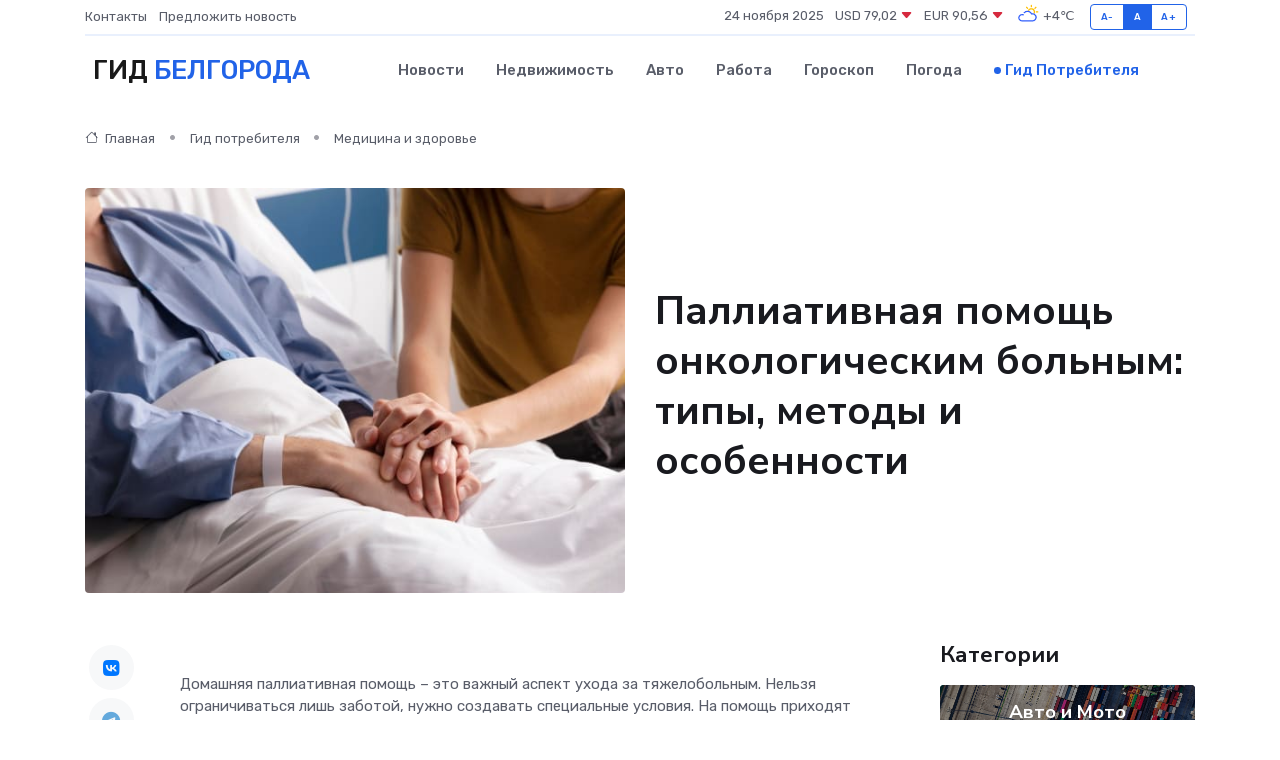

--- FILE ---
content_type: text/html; charset=UTF-8
request_url: https://belgorod-gid.ru/poleznoe/palliativnaja-pomoshch.htm
body_size: 15982
content:
<!DOCTYPE html>
<html lang="ru">
<head>
	<meta charset="utf-8">
	<meta name="csrf-token" content="jrtpj0j3yRNYv4WFKVKIVoYowYLzkbxkt0U582w8">
    <meta http-equiv="X-UA-Compatible" content="IE=edge">
    <meta name="viewport" content="width=device-width, initial-scale=1">
    <title>Паллиативная помощь онкологическим больным: типы, методы и особенности</title>
    <meta name="description" property="description" content="Гид потребителя в Белгороде. Паллиативная помощь онкологическим больным: типы, методы и особенности">
    
    <meta property="fb:pages" content="105958871990207" />
    <link rel="shortcut icon" type="image/x-icon" href="https://belgorod-gid.ru/favicon.svg">
    <link rel="canonical" href="https://belgorod-gid.ru/poleznoe/palliativnaja-pomoshch.htm">
    <link rel="preconnect" href="https://fonts.gstatic.com">
    <link rel="dns-prefetch" href="https://fonts.googleapis.com">
    <link rel="dns-prefetch" href="https://pagead2.googlesyndication.com">
    <link rel="dns-prefetch" href="https://res.cloudinary.com">
    <link href="https://fonts.googleapis.com/css2?family=Nunito+Sans:wght@400;700&family=Rubik:wght@400;500;700&display=swap" rel="stylesheet">
    <link rel="stylesheet" type="text/css" href="https://belgorod-gid.ru/assets/font-awesome/css/all.min.css">
    <link rel="stylesheet" type="text/css" href="https://belgorod-gid.ru/assets/bootstrap-icons/bootstrap-icons.css">
    <link rel="stylesheet" type="text/css" href="https://belgorod-gid.ru/assets/tiny-slider/tiny-slider.css">
    <link rel="stylesheet" type="text/css" href="https://belgorod-gid.ru/assets/glightbox/css/glightbox.min.css">
    <link rel="stylesheet" type="text/css" href="https://belgorod-gid.ru/assets/plyr/plyr.css">
    <link id="style-switch" rel="stylesheet" type="text/css" href="https://belgorod-gid.ru/assets/css/style.css">
    <link rel="stylesheet" type="text/css" href="https://belgorod-gid.ru/assets/css/style2.css">

    <meta name="twitter:card" content="summary">
    <meta name="twitter:site" content="@mysite">
    <meta name="twitter:title" content="Паллиативная помощь онкологическим больным: типы, методы и особенности">
    <meta name="twitter:description" content="Гид потребителя в Белгороде. Паллиативная помощь онкологическим больным: типы, методы и особенности">
    <meta name="twitter:creator" content="@mysite">
    <meta name="twitter:image:src" content="https://belgorod-gid.ru/images/logo.gif">
    <meta name="twitter:domain" content="belgorod-gid.ru">
    <meta name="twitter:card" content="summary_large_image" /><meta name="twitter:image" content="https://belgorod-gid.ru/images/logo.gif">

    <meta property="og:url" content="http://belgorod-gid.ru/poleznoe/palliativnaja-pomoshch.htm">
    <meta property="og:title" content="Паллиативная помощь онкологическим больным: типы, методы и особенности">
    <meta property="og:description" content="Гид потребителя в Белгороде. Паллиативная помощь онкологическим больным: типы, методы и особенности">
    <meta property="og:type" content="website">
    <meta property="og:image" content="https://belgorod-gid.ru/images/logo.gif">
    <meta property="og:locale" content="ru_RU">
    <meta property="og:site_name" content="Гид Белгорода">
    

    <link rel="image_src" href="https://belgorod-gid.ru/images/logo.gif" />

    <link rel="alternate" type="application/rss+xml" href="https://belgorod-gid.ru/feed" title="Белгород: гид, новости, афиша">
        <script async src="https://pagead2.googlesyndication.com/pagead/js/adsbygoogle.js"></script>
    <script>
        (adsbygoogle = window.adsbygoogle || []).push({
            google_ad_client: "ca-pub-0899253526956684",
            enable_page_level_ads: true
        });
    </script>
        
    
    
    
    <script>if (window.top !== window.self) window.top.location.replace(window.self.location.href);</script>
    <script>if(self != top) { top.location=document.location;}</script>

<!-- Google tag (gtag.js) -->
<script async src="https://www.googletagmanager.com/gtag/js?id=G-71VQP5FD0J"></script>
<script>
  window.dataLayer = window.dataLayer || [];
  function gtag(){dataLayer.push(arguments);}
  gtag('js', new Date());

  gtag('config', 'G-71VQP5FD0J');
</script>
</head>
<body>
<script type="text/javascript" > (function(m,e,t,r,i,k,a){m[i]=m[i]||function(){(m[i].a=m[i].a||[]).push(arguments)}; m[i].l=1*new Date();k=e.createElement(t),a=e.getElementsByTagName(t)[0],k.async=1,k.src=r,a.parentNode.insertBefore(k,a)}) (window, document, "script", "https://mc.yandex.ru/metrika/tag.js", "ym"); ym(54009409, "init", {}); ym(86840228, "init", { clickmap:true, trackLinks:true, accurateTrackBounce:true, webvisor:true });</script> <noscript><div><img src="https://mc.yandex.ru/watch/54009409" style="position:absolute; left:-9999px;" alt="" /><img src="https://mc.yandex.ru/watch/86840228" style="position:absolute; left:-9999px;" alt="" /></div></noscript>
<script type="text/javascript">
    new Image().src = "//counter.yadro.ru/hit?r"+escape(document.referrer)+((typeof(screen)=="undefined")?"":";s"+screen.width+"*"+screen.height+"*"+(screen.colorDepth?screen.colorDepth:screen.pixelDepth))+";u"+escape(document.URL)+";h"+escape(document.title.substring(0,150))+";"+Math.random();
</script>
<!-- Rating@Mail.ru counter -->
<script type="text/javascript">
var _tmr = window._tmr || (window._tmr = []);
_tmr.push({id: "3138453", type: "pageView", start: (new Date()).getTime()});
(function (d, w, id) {
  if (d.getElementById(id)) return;
  var ts = d.createElement("script"); ts.type = "text/javascript"; ts.async = true; ts.id = id;
  ts.src = "https://top-fwz1.mail.ru/js/code.js";
  var f = function () {var s = d.getElementsByTagName("script")[0]; s.parentNode.insertBefore(ts, s);};
  if (w.opera == "[object Opera]") { d.addEventListener("DOMContentLoaded", f, false); } else { f(); }
})(document, window, "topmailru-code");
</script><noscript><div>
<img src="https://top-fwz1.mail.ru/counter?id=3138453;js=na" style="border:0;position:absolute;left:-9999px;" alt="Top.Mail.Ru" />
</div></noscript>
<!-- //Rating@Mail.ru counter -->

<header class="navbar-light navbar-sticky header-static">
    <div class="navbar-top d-none d-lg-block small">
        <div class="container">
            <div class="d-md-flex justify-content-between align-items-center my-1">
                <!-- Top bar left -->
                <ul class="nav">
                    <li class="nav-item">
                        <a class="nav-link ps-0" href="https://belgorod-gid.ru/contacts">Контакты</a>
                    </li>
                    <li class="nav-item">
                        <a class="nav-link ps-0" href="https://belgorod-gid.ru/sendnews">Предложить новость</a>
                    </li>
                    
                </ul>
                <!-- Top bar right -->
                <div class="d-flex align-items-center">
                    
                    <ul class="list-inline mb-0 text-center text-sm-end me-3">
						<li class="list-inline-item">
							<span>24 ноября 2025</span>
						</li>
                        <li class="list-inline-item">
                            <a class="nav-link px-0" href="https://belgorod-gid.ru/currency">
                                <span>USD 79,02 <i class="bi bi-caret-down-fill text-danger"></i></span>
                            </a>
						</li>
                        <li class="list-inline-item">
                            <a class="nav-link px-0" href="https://belgorod-gid.ru/currency">
                                <span>EUR 90,56 <i class="bi bi-caret-down-fill text-danger"></i></span>
                            </a>
						</li>
						<li class="list-inline-item">
                            <a class="nav-link px-0" href="https://belgorod-gid.ru/pogoda">
                                <svg xmlns="http://www.w3.org/2000/svg" width="25" height="25" viewBox="0 0 30 30"><path fill="#FFC000" d="M25.335 3.313a.5.5 0 0 0-.708 0l-1.414 1.414a.5.5 0 0 0 0 .707l.354.353a.5.5 0 0 0 .707 0l1.413-1.414a.5.5 0 0 0 0-.707l-.352-.353zm-10.958 0a.5.5 0 0 0-.708 0l-.353.353a.5.5 0 0 0 0 .707l1.414 1.414a.5.5 0 0 0 .707 0l.354-.353a.5.5 0 0 0 0-.707l-1.414-1.414zM25.501 8.75a.5.5 0 0 0-.5.5v.5a.5.5 0 0 0 .5.5h2a.5.5 0 0 0 .499-.5v-.5a.5.5 0 0 0-.5-.5h-2zM19.25 1a.5.5 0 0 0-.499.5v2a.5.5 0 0 0 .5.5h.5a.5.5 0 0 0 .5-.5v-2a.5.5 0 0 0-.5-.5h-.5zm-3.98 7.025C15.883 6.268 17.536 5 19.5 5A4.5 4.5 0 0 1 24 9.5c0 .784-.22 1.511-.572 2.153a4.997 4.997 0 0 0-1.406-.542A2.976 2.976 0 0 0 22.5 9.5c0-1.655-1.346-3-3-3a3 3 0 0 0-2.74 1.791 5.994 5.994 0 0 0-1.49-.266zM0 0v30V0zm30 0v30V0z"></path><path fill="#315EFB" d="M25.036 13.066a4.948 4.948 0 0 1 0 5.868A4.99 4.99 0 0 1 20.99 21H8.507a4.49 4.49 0 0 1-3.64-1.86 4.458 4.458 0 0 1 0-5.281A4.491 4.491 0 0 1 8.506 12c.686 0 1.37.159 1.996.473a.5.5 0 0 1 .16.766l-.33.399a.502.502 0 0 1-.598.132 2.976 2.976 0 0 0-3.346.608 3.007 3.007 0 0 0 .334 4.532c.527.396 1.177.59 1.836.59H20.94a3.54 3.54 0 0 0 2.163-.711 3.497 3.497 0 0 0 1.358-3.206 3.45 3.45 0 0 0-.706-1.727A3.486 3.486 0 0 0 20.99 12.5c-.07 0-.138.016-.208.02-.328.02-.645.085-.947.192a.496.496 0 0 1-.63-.287 4.637 4.637 0 0 0-.445-.874 4.495 4.495 0 0 0-.584-.733A4.461 4.461 0 0 0 14.998 9.5a4.46 4.46 0 0 0-3.177 1.318 2.326 2.326 0 0 0-.135.147.5.5 0 0 1-.592.131 5.78 5.78 0 0 0-.453-.19.5.5 0 0 1-.21-.79A5.97 5.97 0 0 1 14.998 8a5.97 5.97 0 0 1 4.237 1.757c.398.399.704.85.966 1.319.262-.042.525-.076.79-.076a4.99 4.99 0 0 1 4.045 2.066zM0 0v30V0zm30 0v30V0z"></path></svg>
                                <span>+4&#8451;</span>
                            </a>
						</li>
					</ul>

                    <!-- Font size accessibility START -->
                    <div class="btn-group me-2" role="group" aria-label="font size changer">
                        <input type="radio" class="btn-check" name="fntradio" id="font-sm">
                        <label class="btn btn-xs btn-outline-primary mb-0" for="font-sm">A-</label>

                        <input type="radio" class="btn-check" name="fntradio" id="font-default" checked>
                        <label class="btn btn-xs btn-outline-primary mb-0" for="font-default">A</label>

                        <input type="radio" class="btn-check" name="fntradio" id="font-lg">
                        <label class="btn btn-xs btn-outline-primary mb-0" for="font-lg">A+</label>
                    </div>

                    
                </div>
            </div>
            <!-- Divider -->
            <div class="border-bottom border-2 border-primary opacity-1"></div>
        </div>
    </div>

    <!-- Logo Nav START -->
    <nav class="navbar navbar-expand-lg">
        <div class="container">
            <!-- Logo START -->
            <a class="navbar-brand" href="https://belgorod-gid.ru" style="text-align: end;">
                
                			<span class="ms-2 fs-3 text-uppercase fw-normal">Гид <span style="color: #2163e8;">Белгорода</span></span>
                            </a>
            <!-- Logo END -->

            <!-- Responsive navbar toggler -->
            <button class="navbar-toggler ms-auto" type="button" data-bs-toggle="collapse"
                data-bs-target="#navbarCollapse" aria-controls="navbarCollapse" aria-expanded="false"
                aria-label="Toggle navigation">
                <span class="text-body h6 d-none d-sm-inline-block">Menu</span>
                <span class="navbar-toggler-icon"></span>
            </button>

            <!-- Main navbar START -->
            <div class="collapse navbar-collapse" id="navbarCollapse">
                <ul class="navbar-nav navbar-nav-scroll mx-auto">
                                        <li class="nav-item"> <a class="nav-link" href="https://belgorod-gid.ru/news">Новости</a></li>
                                        <li class="nav-item"> <a class="nav-link" href="https://belgorod-gid.ru/realty">Недвижимость</a></li>
                                        <li class="nav-item"> <a class="nav-link" href="https://belgorod-gid.ru/auto">Авто</a></li>
                                        <li class="nav-item"> <a class="nav-link" href="https://belgorod-gid.ru/job">Работа</a></li>
                                        <li class="nav-item"> <a class="nav-link" href="https://belgorod-gid.ru/horoscope">Гороскоп</a></li>
                                        <li class="nav-item"> <a class="nav-link" href="https://belgorod-gid.ru/pogoda">Погода</a></li>
                                        <li class="nav-item"> <a class="nav-link active" href="https://belgorod-gid.ru/poleznoe">Гид потребителя</a></li>
                                    </ul>
            </div>
            <!-- Main navbar END -->

            
        </div>
    </nav>
    <!-- Logo Nav END -->
</header>
    <main>
        <!-- =======================
                Main content START -->
        <section class="pt-3 pb-lg-5">
            <div class="container" data-sticky-container>
                <div class="row">
                    <!-- Main Post START -->
                    <div class="col-lg-9">
                        <!-- Categorie Detail START -->
                        <div class="mb-4">
                            <nav aria-label="breadcrumb" itemscope itemtype="http://schema.org/BreadcrumbList">
                                <ol class="breadcrumb breadcrumb-dots">
                                    <li class="breadcrumb-item" itemprop="itemListElement" itemscope itemtype="http://schema.org/ListItem"><a href="https://belgorod-gid.ru" title="Главная" itemprop="item"><i class="bi bi-house me-1"></i>
                                        <span itemprop="name">Главная</span></a><meta itemprop="position" content="1" />
                                    </li>
                                    <li class="breadcrumb-item" itemprop="itemListElement" itemscope itemtype="http://schema.org/ListItem"><a href="https://belgorod-gid.ru/poleznoe" title="Гид потребителя" itemprop="item"> <span itemprop="name">Гид потребителя</span></a><meta itemprop="position" content="2" />
                                    </li>
                                    <li class="breadcrumb-item" itemprop="itemListElement" itemscope itemtype="http://schema.org/ListItem"><a
                                            href="https://belgorod-gid.ru/poleznoe/categories/meditsina-i-zdorove.htm" title="Медицина и здоровье" itemprop="item"><span itemprop="name">Медицина и здоровье</span></a><meta itemprop="position" content="3" />
                                    </li>
                                </ol>
                            </nav>
                        </div>
                    </div>
                </div>
                <div class="row align-items-center">
                    <!-- Image -->
                    <div class="col-md-6 position-relative">
                                                <img class="rounded" src="https://res.cloudinary.com/cherepovetssu/image/upload/c_fill,w_600,h_450,q_auto/i7vajyplpyu6k5mgfxvy" alt="Паллиативная помощь онкологическим больным: типы, методы и особенности">
                                            </div>
                    <!-- Content -->
                    <div class="col-md-6 mt-4 mt-md-0">
                        
                        <h1 class="display-6">Паллиативная помощь онкологическим больным: типы, методы и особенности</h1>
                    </div>
                </div>
            </div>
        </section>
        <!-- =======================
        Main START -->
        <section class="pt-0">
            <div class="container position-relative" data-sticky-container>
                <div class="row">
                    <!-- Left sidebar START -->
                    <div class="col-md-1">
                        <div class="text-start text-lg-center mb-5" data-sticky data-margin-top="80" data-sticky-for="767">
                            <style>
                                .fa-vk::before {
                                    color: #07f;
                                }
                                .fa-telegram::before {
                                    color: #64a9dc;
                                }
                                .fa-facebook-square::before {
                                    color: #3b5998;
                                }
                                .fa-odnoklassniki-square::before {
                                    color: #eb722e;
                                }
                                .fa-twitter-square::before {
                                    color: #00aced;
                                }
                                .fa-whatsapp::before {
                                    color: #65bc54;
                                }
                                .fa-viber::before {
                                    color: #7b519d;
                                }
                                .fa-moimir svg {
                                    background-color: #168de2;
                                    height: 18px;
                                    width: 18px;
                                    background-size: 18px 18px;
                                    border-radius: 4px;
                                    margin-bottom: 2px;
                                }
                            </style>
                            <ul class="nav text-white-force">
                                <li class="nav-item">
                                    <a class="nav-link icon-md rounded-circle m-1 p-0 fs-5 bg-light" href="https://vk.com/share.php?url=https://belgorod-gid.ru/poleznoe/palliativnaja-pomoshch.htm&title=Паллиативная помощь онкологическим больным: типы, методы и особенности&utm_source=share" rel="nofollow" target="_blank">
                                        <i class="fab fa-vk align-middle text-body"></i>
                                    </a>
                                </li>
                                <li class="nav-item">
                                    <a class="nav-link icon-md rounded-circle m-1 p-0 fs-5 bg-light" href="https://t.me/share/url?url=https://belgorod-gid.ru/poleznoe/palliativnaja-pomoshch.htm&text=Паллиативная помощь онкологическим больным: типы, методы и особенности&utm_source=share" rel="nofollow" target="_blank">
                                        <i class="fab fa-telegram align-middle text-body"></i>
                                    </a>
                                </li>
                                <li class="nav-item">
                                    <a class="nav-link icon-md rounded-circle m-1 p-0 fs-5 bg-light" href="https://connect.ok.ru/offer?url=https://belgorod-gid.ru/poleznoe/palliativnaja-pomoshch.htm&title=Паллиативная помощь онкологическим больным: типы, методы и особенности&utm_source=share" rel="nofollow" target="_blank">
                                        <i class="fab fa-odnoklassniki-square align-middle text-body"></i>
                                    </a>
                                </li>
                                <li class="nav-item">
                                    <a class="nav-link icon-md rounded-circle m-1 p-0 fs-5 bg-light" href="https://www.facebook.com/sharer.php?src=sp&u=https://belgorod-gid.ru/poleznoe/palliativnaja-pomoshch.htm&title=Паллиативная помощь онкологическим больным: типы, методы и особенности&utm_source=share" rel="nofollow" target="_blank">
                                        <i class="fab fa-facebook-square align-middle text-body"></i>
                                    </a>
                                </li>
                                <li class="nav-item">
                                    <a class="nav-link icon-md rounded-circle m-1 p-0 fs-5 bg-light" href="https://twitter.com/intent/tweet?text=Паллиативная помощь онкологическим больным: типы, методы и особенности&url=https://belgorod-gid.ru/poleznoe/palliativnaja-pomoshch.htm&utm_source=share" rel="nofollow" target="_blank">
                                        <i class="fab fa-twitter-square align-middle text-body"></i>
                                    </a>
                                </li>
                                <li class="nav-item">
                                    <a class="nav-link icon-md rounded-circle m-1 p-0 fs-5 bg-light" href="https://api.whatsapp.com/send?text=Паллиативная помощь онкологическим больным: типы, методы и особенности https://belgorod-gid.ru/poleznoe/palliativnaja-pomoshch.htm&utm_source=share" rel="nofollow" target="_blank">
                                        <i class="fab fa-whatsapp align-middle text-body"></i>
                                    </a>
                                </li>
                                <li class="nav-item">
                                    <a class="nav-link icon-md rounded-circle m-1 p-0 fs-5 bg-light" href="viber://forward?text=Паллиативная помощь онкологическим больным: типы, методы и особенности https://belgorod-gid.ru/poleznoe/palliativnaja-pomoshch.htm&utm_source=share" rel="nofollow" target="_blank">
                                        <i class="fab fa-viber align-middle text-body"></i>
                                    </a>
                                </li>
                                <li class="nav-item">
                                    <a class="nav-link icon-md rounded-circle m-1 p-0 fs-5 bg-light" href="https://connect.mail.ru/share?url=https://belgorod-gid.ru/poleznoe/palliativnaja-pomoshch.htm&title=Паллиативная помощь онкологическим больным: типы, методы и особенности&utm_source=share" rel="nofollow" target="_blank">
                                        <i class="fab fa-moimir align-middle text-body"><svg viewBox='0 0 24 24' xmlns='http://www.w3.org/2000/svg'><path d='M8.889 9.667a1.333 1.333 0 100-2.667 1.333 1.333 0 000 2.667zm6.222 0a1.333 1.333 0 100-2.667 1.333 1.333 0 000 2.667zm4.77 6.108l-1.802-3.028a.879.879 0 00-1.188-.307.843.843 0 00-.313 1.166l.214.36a6.71 6.71 0 01-4.795 1.996 6.711 6.711 0 01-4.792-1.992l.217-.364a.844.844 0 00-.313-1.166.878.878 0 00-1.189.307l-1.8 3.028a.844.844 0 00.312 1.166.88.88 0 001.189-.307l.683-1.147a8.466 8.466 0 005.694 2.18 8.463 8.463 0 005.698-2.184l.685 1.151a.873.873 0 001.189.307.844.844 0 00.312-1.166z' fill='#FFF' fill-rule='evenodd'/></svg></i>
                                    </a>
                                </li>
                            </ul>
                        </div>
                    </div>
                    <!-- Left sidebar END -->

                    <!-- Main Content START -->
                    <div class="col-md-10 col-lg-8 mb-5">
                        <div class="mb-4">
                                                    </div>
                        <div itemscope itemtype="http://schema.org/Article">
                            <meta itemprop="headline" content="Паллиативная помощь онкологическим больным: типы, методы и особенности">
                            <meta itemprop="identifier" content="https://belgorod-gid.ru/1484">
                            <span itemprop="articleBody"><p>Домашняя паллиативная помощь – это важный аспект ухода за тяжелобольным. Нельзя ограничиваться лишь заботой, нужно создавать специальные условия. На помощь приходят специализированные приборы и технические средства реабилитации.</p>

<p>Кислородный концентратор – устройство для вырабатывания высококонцентрированного кислорода из воздуха. Это очень важно для пациентов с заболеваниями легких. Противопролежневые матрасы помогают предотвратить появление пролежней у пациентов, которые долгое время проводят в постели. Это помогает снизить болевые ощущения и улучшить качество сна.</p>

<p>Для людей, утративших способность ходить, существуют технические средства реабилитации. Они помогают сохранить мобильность и способность передвигаться самостоятельно. Облучатели-рециркуляторы способны очищать воздух от вирусов и микроорганизмов на 99% – это особенно важно для онкологических больных со слабым иммунитетом.</p>

<p>Не менее важна профессиональная медицинская помощь. Компания «Армед» предлагает более 2000 наименований медицинского оборудования по доступным ценам. При паллиативной помощи важна не только медицинская, но и психологическая и социальная поддержка пациентов и их родственников. Такая помощь позволяет улучшить качество жизни тяжелобольных и облегчить их страдания.</p>
<p>Как оказывать паллиативную помощь онкологическим больным</p>

<p>Согласно определению Всемирной организации здравоохранения (ВОЗ), цель паллиативной помощи заключается в улучшении качества жизни людей, которые столкнулись с угрозой жизни. Это достигается путем облегчения страданий и предотвращения болезненных симптомов, а также оказанием психологической, социальной и духовной поддержки пациенту и его семье.</p>

<p>Паллиативная помощь включает два составляющих: облегчение страданий больного на протяжении всего периода болезни, а также медицинскую помощь в последние месяцы, дни и часы жизни. Ее главной задачей является обеспечение наилучшего качества жизни пациента, причем смерть рассматривается как естественный процесс.</p>

<p>Паллиативная помощь необходима всем больным, которым прогнозируется ухудшение состояния. В Европе ежегодно умирает от онкологии 1,6 миллиона человек, при этом необходимость в паллиативной помощи возникает у 320 тысяч. В России онкологические заболевания стоят на втором месте по смертности после заболеваний сердечно-сосудистой системы. Ежегодно страдания этой болезни несут не менее 295 тысяч человек.</p>

<p>Для организации эффективной паллиативной помощи необходимо тесное сотрудничество между специализированными медицинскими учреждениями и представителями альтернативных или волонтерских организаций. В настоящее время в России развивается система паллиативной помощи, однако существует необходимость в ее улучшении.</p>
<p>Оказание паллиативной помощи основывается на принципах и стандартах, описанных в Белой книге, разработанной Европейской ассоциацией паллиативной помощи. Главным принципом является автономия и достоинство пациента, который должен иметь право на выбор, как и где получать помощь. Паллиативный уход должен осуществляться только с согласия больного или его близких, если пациент не в состоянии принимать решение. Кроме медицинского аспекта, паллиативная помощь включает в себя социальную, психологическую, культурную, и при необходимости, духовную помощь.</p>

<p>Важным условием оказания паллиативной помощи является постоянное взаимодействие с пациентом и его родственниками в процессе планирования и осуществления помощи. Существенно избегать неожиданных изменений в лечении без согласования с больным или его близкими. Непрерывность оказания помощи заключается в мониторинге состояния пациента, назначении необходимых медикаментов и уходе с первого дня обращения и до последнего.</p>

<p>Кроме того, общение является важным фактором в оказании паллиативной помощи. Врачи, обладающие навыками общения в сложной ситуации, могут повлиять на эффективность паллиативного лечения. На этапе общения необходимо честно донести до пациента информацию о его состоянии и перспективах, при этом с уважением отнести к его надеждам на благоприятный исход.</p>

<p>Мультипрофессиональный и междисциплинарный подход является неотъемлемой частью оказания паллиативной помощи, поэтому врачи различных специальностей, психологи, социальные работники, волонтеры и служители церкви привлекаются для достижения наилучшего результата.</p>

<p>Также следует помнить об оказании поддержки членам семьи больного, что является важным компонентом паллиативной помощи. В течение всего периода болезни родственникам оказывается помощь в подготовке к утрате и продолжению поддержки после смерти члена семьи.</p>

<p>Необходимо отметить, что Белая книга Европейской ассоциации паллиативной помощи - это официальное сообщение в письменном виде о принятии решения, содержащее документацию или информацию. Основной документ на положениях которого базируется паллиативная медицина многих стран.</p>
<p>Паллиативная помощь включает в себя три подхода, каждый из которых играет важную роль в достижении максимального эффекта.</p>

<p>Первый подход – купирование боли и симптоматическая терапия. Для большинства онкологических больных, боли становятся крайне отягощающим фактором на последней стадии заболевания, поэтому важно правильно оценить ее характер, разработать терапевтическую тактику и обеспечить постоянный уход. Фармакотерапия – наиболее доступный и простой метод в лечении боли, который оказывает эффект в 80% случаев.</p>

<p>Второй подход – психологическая поддержка. Больной должен адаптироваться к новым условиям, изменению жизненных условий, госпитализации, сложным операциям и лечению. Профессиональные психологи работают с больным и его родственниками, а волонтеры помогают в устранении недостатка общения. Если пациент нуждается в духовной поддержке, ему оказывается помощь священнослужителя. Кроме того, религиозные обряды могут быть проведены по желанию больного.</p>

<p>Третий подход – социальная поддержка. По статистике, у 80% онкологических больных возникают материальные проблемы при тяжелой стадии заболевания, в то время как 40% нуждаются в улучшении жилищных условий, а две трети пациентов не знают о доступной социальной помощи.</p>

<p>Для организации паллиативной помощи необходимо обеспечить социальную поддержку пациенту и его родственникам. Специалист по социальной работе должен диагностировать социальные проблемы больного, разработать индивидуальный план социальной реабилитации совместно с врачами, оказывать помощь в соцзащите, поддержке и бытовом устройстве, информировать пациента о правах и льготах и помогать в их получении, а также организовывать и проводить медико-социальную экспертизу.</p>
<p>В зависимости от потребностей пациента, онкологической болезни и стадии заболевания, существует несколько форм оказания паллиативной помощи.</p>

<p>Одной из основных форм является хосписная помощь, которая направлена на обеспечение максимально комфортных условий для больного. Хоспис предоставляет место для проживания, а также помогает решить все проблемы, связанные с физическими, эмоциональными, духовными и социальными потребностями пациента в последние дни жизни. Хосписная помощь может быть как стационарной, так и амбулаторной.</p>

<p>Помощь в конце жизни является синонимом хосписной помощи и предполагает уход за пациентом в период, когда врачи и пациент знают, что болезнь закончится смертью. Эта форма паллиативной помощи может оказываться как в специализированных клиниках, так и в неспециализированных.</p>

<p>Терминальная помощь раньше означала всестороннюю помощь онкологическим больным с ограниченным сроком жизни. Однако сегодня термин «паллиативная помощь» не ограничивается только финальной стадией заболевания.</p>

<p>Организация помощи выходного дня направлена на предоставление временного отдыха родственникам, ухаживающим за больным. Она осуществляется в дневных стационарах, специальных отделениях или выездных патронажных службах при хосписах.</p>

<p>Направление пациента на оказание любой формы паллиативной помощи возможно только по рекомендации лечащего врача-онколога и с наличием определенных оснований, таких как наличие онкологического заболевания на тяжелой стадии, болевого синдрома, социально-психологических показаний и т.д.</p>
<p>Существуют три основных способа организации паллиативной медицинской помощи.</p>

<p>Стационарная форма</p>

<p>Одним из способов организации паллиативной помощи является её оказание в стационарных условиях или условиях дневного стационара. Паллиативная медицинская помощь включает в себя комплекс медицинских вмешательств для облегчения тяжелых проявлений онкологических заболеваний, включая лечение боли с применением наркотических средств. Действующий на сегодняшний день Порядок оказания медицинской помощи населению по профилю «онкология» предусматривает оказание паллиативной медицинской помощи в стационарных условиях в соответствии с разделом 19 и условиях дневного стационара в соответствии с разделом 20. Медицинская помощь оказывается медработниками, которые прошли обучение по паллиативной медицине. Оказание мед. помощи выполняется по направлению участкового терапевта или врача-объекта.</p>

<p>Амбулаторная форма</p>

<p>Амбулаторной формой оказания паллиативной медицинской помощи являются кабинеты противоболевой терапии. Медицинский персонал этих кабинетов осуществляет прием, оказывает необходимую консультативную помощь и проводит лечение в дневном стационаре. Если дневного стационара нет, то закрепляют койки онкологического профиля в непрофильных больницах. Помимо оказания медицинской помощи, специалисты кабинета противоболевой терапии могут оказывать психологическую и моральную поддержку больному и его близким.</p>

<p>Паллиативная медицинская помощь в домашних условиях</p>

<p>Организация паллиативной медицинской помощи на дому является важным направлением работы кабинетов противоболевой терапии и бригад патронажной помощи. Если кабинет противоболевой терапии обладает собственным транспортом, то медицинский персонал может оказать необходимую помощь на дому. Одной из проблем при оказании паллиативной медицинской помощи является недостаточное количество специализированных отделений и хосписов, поэтому многие больные вынуждены прекратить лечение в стационарах и продолжить пройденное уже на дому. Паллиативная медицинская помощь включает в себя постоянный профессиональный надзор и преемственность лечения в стационаре для обеспечения полноценного лечения и поддерживающего ухода. В работе патронажных бригад можно использовать волонтеров, которые прошли специальное обучение.</p>

<p>Важно отметить, что существуют рекомендации по вопросам обезболивающей терапии. Рекомендации были даны в письмах Минздрава России от 20 ноября 2014 г. № 25-4/10/2-8738 «По вопросу совершенствования доступности оказания обезболивающей терапии» и от 27 февраля 2014 г. № 25-4/10/2-1277 «Об обезболивающей терапии нуждающимся пациентам при оказании им медицинской помощи».</p>
<p>Типы медицинских учреждений, которые оказывают паллиативную помощь</p>

<p>Паллиативная помощь может оказываться в специализированных и неспециализированных медицинских учреждениях. В настоящее время количество узкопрофильных клиник не достаточно, поэтому на плечи обычных больниц выпадают их обязанности.</p>

<p>Неспециализированные учреждения паллиативной помощи:</p>
<ul>
  <li>районные службы сестринского ухода;</li>
  <li>врачи общей практики;</li>
  <li>амбулаторные службы сестринского ухода;</li>
  <li>отделения больниц общего профиля;</li>
  <li>дома для престарелых.</li>
</ul>

<p>Персонал в таких учреждениях не всегда обладает специализированной подготовкой, поэтому клиники должны иметь возможность консультации со специалистами по мере необходимости. Наиболее важным в работе служб в неспециализированных учреждениях является быстрое оказание необходимой помощи неизлечимо больному пациенту, вне очереди.</p>

<p>Специализированные учреждения и центры:</p>
<ul>
  <li>стационарные отделения паллиативной помощи;</li>
  <li>стационарные хосписы;</li>
  <li>команды паллиативной помощи в больницах;</li>
  <li>патронажные бригады паллиативной помощи на дому;</li>
  <li>дневные хосписы;</li>
  <li>стационары на дому;</li>
  <li>амбулаторные клиники.</li>
</ul>

<p>Предоставление профессиональной паллиативной помощи требует взаимодействия команды специалистов разного профиля, а в крупных центрах и отделениях паллиативной медицины это взаимодействие особенно важно. В Москве можно выделить 1-й Центр паллиативной медицины, который был открыт на базе городской больницы № 11. Там профессиональную помощь оказывают в специализированных отделениях Московского научно-исследовательского онкологического института им. П.А. Герцена, ГКБ № 51, Морозовской и Юсуповской больниц, в клинике Экстрамед г. Москвы, в государственных и частных хосписах.</p>

<p>В разных регионах России ежегодно открываются платные хосписы и отделения паллиативного ухода, что благоприятно сказывается на проблеме нехватки мест для больных в государственных клиниках.</p>
<!DOCTYPE html>
<html>

<head>
	<title>Паллиативная медицинская помощь в России</title>
	<meta charset="utf-8">
</head>

<body>
	<h1>Как оказывается паллиативная медицинская помощь в России</h1>
	<p>Правила предоставления паллиативной медицинской помощи определены Приказом № 915н Минздрава РФ от 15 ноября 2012 года "Об утверждении Порядка оказания медицинской помощи населению по профилю «онкология». Пациенты, страдающие от неизлечимых, прогрессирующих заболеваний, в том числе различных форм злокачественных опухолей, могут претендовать на получение паллиативной помощи. Также к услугам паллиативной медицины относятся пациенты, имеющие хронический болевой синдром, значительно ухудшающий качество жизни.</p>
	<p>Паллиативная медицинская помощь предоставляется одними из многих медицинских организаций, занимающихся предоставлением таких услуг. Врачи и медицинский персонал могут начать оказывать паллиативную помощь при условии успешного прохождения специального обучения.</p>
	<p>Порядок предоставления паллиативной медицинской помощи описывает все шаги процесса, от пересылки пациентов в специальные медицинские учреждения до правил, касающихся организации хосписов.</p>
	<p>Важно знать, что государственная паллиативная медицинская помощь предоставляется бесплатно. Отметим, что это подтверждено в Постановлении Правительства РФ от 10 декабря 2018 года «О Программе государственных гарантий бесплатного оказания гражданам медицинской помощи на 2019 год и плановый период 2020-2021 годов».</p>
	<p>К сожалению, в России все еще не хватает учреждений, которые обеспечивали бы паллиативный уход. Это особенно актуально для тех регионов, где многие тяжелобольные вынуждены оставаться дома. В настоящее время в стране есть не более чем сто клиник и отделений, специализирующихся на паллиативном лечении. Однако, если учесть потребности населения, необходимо открыть еще пятьсот подобных учреждений.</p>
	<p>Несмотря на то, что уровень обслуживания в государственных клиниках нередко оставляет желать лучшего, такое положение вещей объясняется недостаточным финансированием, низкими уровнями оплаты труда медицинских сестер, ограниченным объемом нужных лекарственных препаратов, а также недостаточным мотивационным фактором для всего медицинского персонала. Несмотря на это все учреждения, оказывающие паллиативную медицинскую помощь, постоянно работают над улучшением качества жизни пациентов, в том числе путем предоставления психологической и социальной поддержки и оборудования медицинскими приборами.</p>
	<p>Если вы решили ухаживать за тяжело больным человеком самостоятельно, необходимо учесть, что помимо душевной поддержки, потребуется создать его особые условия. Возможно, захочется приобрести специальную мебель и различные приспособления для ухода. Получение качественной паллиативной медицинской помощи для человека, страдающего неизлечимым заболеванием на самом тяжелом этапе жизни, является важнейшей составляющей.</p>
<script defer src="https://static.cloudflareinsights.com/beacon.min.js/vcd15cbe7772f49c399c6a5babf22c1241717689176015" integrity="sha512-ZpsOmlRQV6y907TI0dKBHq9Md29nnaEIPlkf84rnaERnq6zvWvPUqr2ft8M1aS28oN72PdrCzSjY4U6VaAw1EQ==" data-cf-beacon='{"version":"2024.11.0","token":"deb1290ef22547e0aaa0dacf5ba1d2c3","r":1,"server_timing":{"name":{"cfCacheStatus":true,"cfEdge":true,"cfExtPri":true,"cfL4":true,"cfOrigin":true,"cfSpeedBrain":true},"location_startswith":null}}' crossorigin="anonymous"></script>
</body>

</html>
<p>Забота о тяжелобольном человеке в домашних условиях может стать большим испытанием для его близких и родственников. Однако, если создать комфортные условия для больного, это может облегчить его страдания и сделать процесс ухода более эффективным. Компания «Армед» - производитель и импортер медицинского оборудования и средств реабилитации уже более двух десятилетий - предлагает приспособления для ухода за тяжелобольными по доступным ценам, включая ходунки и трости, кресла-стулья с санитарным оснащением, кровати, как механические, так и с электроприводом. Они регулируются по высоте, а некоторые модели имеют уровень подъема головы и ног, а также санитарное отверстие, что позволяет обеспечить комфорт тяжелобольному и упростить усилия родственников, ухаживающих за ним.</p>

<p>Компания также специализируется на противопролежневых матрасах, которые могут иметь чехол из водоотталкивающей ткани, искусственной кожи или нейлона. Впитывающие пеленки помогают поддерживать гигиену больного и облегчить работу родственникам, заботящимся о нем, благодаря специальным лямкам для удобства переноски, переворачивания и застилания пеленки.</p>

<p>Надувные ванны также могут облегчить проведение санитарно-гигиенических процедур, благодаря специальному компрессору, комплекту съемных переносных подушек и сливной системе. Ведь на фоне ослабленного иммунитета онкологические больные могут подвергаться инфекционным заболеваниям. Компания также производит облучатели-рециркуляторы, обеззараживающие воздух в помещении и подавляющие развитие болезнетворных вирусов, и концентраторы кислорода. Эти аппараты могут компенсировать отсутствие прогулок на свежем воздухе, которых лишены малоподвижные или лежачие онкопациенты. Для оценки состояния больного при домашней кислородотерапии, компания предлагает пульсоксиметры и ингаляторы-небулайзеры, которые могут облегчить прием лекарственных средств паллиативным больным.</p>

<p>Компания «Армед» предоставляет бесплатную доставку по Москве и в некоторых случаях по всей России. Кроме того, сотрудники компании могут распаковать, собрать и продемонстрировать работоспособность оборудования по запросу покупателя.</p>

<p>Фото: freepik.com</p></span>
                        </div>
                        <!-- Comments START -->
                        <div class="mt-5">
                            <h3>Комментарии (0)</h3>
                        </div>
                        <!-- Comments END -->
                        <!-- Reply START -->
                        <div>
                            <h3>Добавить комментарий</h3>
                            <small>Ваш email не публикуется. Обязательные поля отмечены *</small>
                            <form class="row g-3 mt-2">
                                <div class="col-md-6">
                                    <label class="form-label">Имя *</label>
                                    <input type="text" class="form-control" aria-label="First name">
                                </div>
                                <div class="col-md-6">
                                    <label class="form-label">Email *</label>
                                    <input type="email" class="form-control">
                                </div>
                                <div class="col-12">
                                    <label class="form-label">Текст комментария *</label>
                                    <textarea class="form-control" rows="3"></textarea>
                                </div>
                                <div class="col-12">
                                    <button type="submit" class="btn btn-primary">Оставить комментарий</button>
                                </div>
                            </form>
                        </div>
                        <!-- Reply END -->
                    </div>
                    <!-- Main Content END -->
                    <!-- Right sidebar START -->
                    <div class="col-lg-3 d-none d-lg-block">
                        <div data-sticky data-margin-top="80" data-sticky-for="991">
                            <!-- Categories -->
                            <div>
                                <h4 class="mb-3">Категории</h4>
                                                                    <!-- Category item -->
                                    <div class="text-center mb-3 card-bg-scale position-relative overflow-hidden rounded"
                                        style="background-image:url(https://belgorod-gid.ru/assets/images/blog/4by3/05.jpg); background-position: center left; background-size: cover;">
                                        <div class="bg-dark-overlay-4 p-3">
                                            <a href="https://belgorod-gid.ru/poleznoe/categories/avto-i-moto.htm"
                                                class="stretched-link btn-link fw-bold text-white h5">Авто и Мото</a>
                                        </div>
                                    </div>
                                                                    <!-- Category item -->
                                    <div class="text-center mb-3 card-bg-scale position-relative overflow-hidden rounded"
                                        style="background-image:url(https://belgorod-gid.ru/assets/images/blog/4by3/03.jpg); background-position: center left; background-size: cover;">
                                        <div class="bg-dark-overlay-4 p-3">
                                            <a href="https://belgorod-gid.ru/poleznoe/categories/delovoi-mir.htm"
                                                class="stretched-link btn-link fw-bold text-white h5">Деловой мир</a>
                                        </div>
                                    </div>
                                                                    <!-- Category item -->
                                    <div class="text-center mb-3 card-bg-scale position-relative overflow-hidden rounded"
                                        style="background-image:url(https://belgorod-gid.ru/assets/images/blog/4by3/09.jpg); background-position: center left; background-size: cover;">
                                        <div class="bg-dark-overlay-4 p-3">
                                            <a href="https://belgorod-gid.ru/poleznoe/categories/dom-i-semja.htm"
                                                class="stretched-link btn-link fw-bold text-white h5">Дом и семья</a>
                                        </div>
                                    </div>
                                                                    <!-- Category item -->
                                    <div class="text-center mb-3 card-bg-scale position-relative overflow-hidden rounded"
                                        style="background-image:url(https://belgorod-gid.ru/assets/images/blog/4by3/08.jpg); background-position: center left; background-size: cover;">
                                        <div class="bg-dark-overlay-4 p-3">
                                            <a href="https://belgorod-gid.ru/poleznoe/categories/zakonodatelstvo-i-pravo.htm"
                                                class="stretched-link btn-link fw-bold text-white h5">Законодательство и право</a>
                                        </div>
                                    </div>
                                                                    <!-- Category item -->
                                    <div class="text-center mb-3 card-bg-scale position-relative overflow-hidden rounded"
                                        style="background-image:url(https://belgorod-gid.ru/assets/images/blog/4by3/03.jpg); background-position: center left; background-size: cover;">
                                        <div class="bg-dark-overlay-4 p-3">
                                            <a href="https://belgorod-gid.ru/poleznoe/categories/lichnye-dengi.htm"
                                                class="stretched-link btn-link fw-bold text-white h5">Личные деньги</a>
                                        </div>
                                    </div>
                                                                    <!-- Category item -->
                                    <div class="text-center mb-3 card-bg-scale position-relative overflow-hidden rounded"
                                        style="background-image:url(https://belgorod-gid.ru/assets/images/blog/4by3/01.jpg); background-position: center left; background-size: cover;">
                                        <div class="bg-dark-overlay-4 p-3">
                                            <a href="https://belgorod-gid.ru/poleznoe/categories/meditsina-i-zdorove.htm"
                                                class="stretched-link btn-link fw-bold text-white h5">Медицина и здоровье</a>
                                        </div>
                                    </div>
                                                                    <!-- Category item -->
                                    <div class="text-center mb-3 card-bg-scale position-relative overflow-hidden rounded"
                                        style="background-image:url(https://belgorod-gid.ru/assets/images/blog/4by3/07.jpg); background-position: center left; background-size: cover;">
                                        <div class="bg-dark-overlay-4 p-3">
                                            <a href="https://belgorod-gid.ru/poleznoe/categories/moda-i-stil.htm"
                                                class="stretched-link btn-link fw-bold text-white h5">Мода и стиль</a>
                                        </div>
                                    </div>
                                                                    <!-- Category item -->
                                    <div class="text-center mb-3 card-bg-scale position-relative overflow-hidden rounded"
                                        style="background-image:url(https://belgorod-gid.ru/assets/images/blog/4by3/08.jpg); background-position: center left; background-size: cover;">
                                        <div class="bg-dark-overlay-4 p-3">
                                            <a href="https://belgorod-gid.ru/poleznoe/categories/nedvizhimost.htm"
                                                class="stretched-link btn-link fw-bold text-white h5">Недвижимость</a>
                                        </div>
                                    </div>
                                                                    <!-- Category item -->
                                    <div class="text-center mb-3 card-bg-scale position-relative overflow-hidden rounded"
                                        style="background-image:url(https://belgorod-gid.ru/assets/images/blog/4by3/02.jpg); background-position: center left; background-size: cover;">
                                        <div class="bg-dark-overlay-4 p-3">
                                            <a href="https://belgorod-gid.ru/poleznoe/categories/novye-tekhnologii.htm"
                                                class="stretched-link btn-link fw-bold text-white h5">Новые технологии</a>
                                        </div>
                                    </div>
                                                                    <!-- Category item -->
                                    <div class="text-center mb-3 card-bg-scale position-relative overflow-hidden rounded"
                                        style="background-image:url(https://belgorod-gid.ru/assets/images/blog/4by3/01.jpg); background-position: center left; background-size: cover;">
                                        <div class="bg-dark-overlay-4 p-3">
                                            <a href="https://belgorod-gid.ru/poleznoe/categories/obrazovanie.htm"
                                                class="stretched-link btn-link fw-bold text-white h5">Образование</a>
                                        </div>
                                    </div>
                                                                    <!-- Category item -->
                                    <div class="text-center mb-3 card-bg-scale position-relative overflow-hidden rounded"
                                        style="background-image:url(https://belgorod-gid.ru/assets/images/blog/4by3/06.jpg); background-position: center left; background-size: cover;">
                                        <div class="bg-dark-overlay-4 p-3">
                                            <a href="https://belgorod-gid.ru/poleznoe/categories/prazdniki-i-meroprijatija.htm"
                                                class="stretched-link btn-link fw-bold text-white h5">Праздники и мероприятия</a>
                                        </div>
                                    </div>
                                                                    <!-- Category item -->
                                    <div class="text-center mb-3 card-bg-scale position-relative overflow-hidden rounded"
                                        style="background-image:url(https://belgorod-gid.ru/assets/images/blog/4by3/04.jpg); background-position: center left; background-size: cover;">
                                        <div class="bg-dark-overlay-4 p-3">
                                            <a href="https://belgorod-gid.ru/poleznoe/categories/promyshlennost-i-proizvodstvo.htm"
                                                class="stretched-link btn-link fw-bold text-white h5">Промышленность и производство</a>
                                        </div>
                                    </div>
                                                                    <!-- Category item -->
                                    <div class="text-center mb-3 card-bg-scale position-relative overflow-hidden rounded"
                                        style="background-image:url(https://belgorod-gid.ru/assets/images/blog/4by3/08.jpg); background-position: center left; background-size: cover;">
                                        <div class="bg-dark-overlay-4 p-3">
                                            <a href="https://belgorod-gid.ru/poleznoe/categories/puteshestvija-i-turizm.htm"
                                                class="stretched-link btn-link fw-bold text-white h5">Путешествия и туризм</a>
                                        </div>
                                    </div>
                                                                    <!-- Category item -->
                                    <div class="text-center mb-3 card-bg-scale position-relative overflow-hidden rounded"
                                        style="background-image:url(https://belgorod-gid.ru/assets/images/blog/4by3/02.jpg); background-position: center left; background-size: cover;">
                                        <div class="bg-dark-overlay-4 p-3">
                                            <a href="https://belgorod-gid.ru/poleznoe/categories/razvlechenija-i-otdykh.htm"
                                                class="stretched-link btn-link fw-bold text-white h5">Развлечения и отдых</a>
                                        </div>
                                    </div>
                                                                    <!-- Category item -->
                                    <div class="text-center mb-3 card-bg-scale position-relative overflow-hidden rounded"
                                        style="background-image:url(https://belgorod-gid.ru/assets/images/blog/4by3/09.jpg); background-position: center left; background-size: cover;">
                                        <div class="bg-dark-overlay-4 p-3">
                                            <a href="https://belgorod-gid.ru/poleznoe/categories/sport.htm"
                                                class="stretched-link btn-link fw-bold text-white h5">Спорт и ЗОЖ</a>
                                        </div>
                                    </div>
                                                                    <!-- Category item -->
                                    <div class="text-center mb-3 card-bg-scale position-relative overflow-hidden rounded"
                                        style="background-image:url(https://belgorod-gid.ru/assets/images/blog/4by3/03.jpg); background-position: center left; background-size: cover;">
                                        <div class="bg-dark-overlay-4 p-3">
                                            <a href="https://belgorod-gid.ru/poleznoe/categories/tovary-i-uslugi.htm"
                                                class="stretched-link btn-link fw-bold text-white h5">Товары и услуги</a>
                                        </div>
                                    </div>
                                                            </div>
                        </div>
                    </div>
                    <!-- Right sidebar END -->
                </div>
        </section>
    </main>
<footer class="bg-dark pt-5">
    
    <!-- Footer copyright START -->
    <div class="bg-dark-overlay-3 mt-5">
        <div class="container">
            <div class="row align-items-center justify-content-md-between py-4">
                <div class="col-md-6">
                    <!-- Copyright -->
                    <div class="text-center text-md-start text-primary-hover text-muted">
                        &#169;2025 Белгород. Все права защищены.
                    </div>
                </div>
                
            </div>
        </div>
    </div>
    <!-- Footer copyright END -->
    <script type="application/ld+json">
        {"@context":"https:\/\/schema.org","@type":"Organization","name":"\u0411\u0435\u043b\u0433\u043e\u0440\u043e\u0434 - \u0433\u0438\u0434, \u043d\u043e\u0432\u043e\u0441\u0442\u0438, \u0430\u0444\u0438\u0448\u0430","url":"https:\/\/belgorod-gid.ru","sameAs":["https:\/\/vk.com\/public207915839","https:\/\/t.me\/belgorod_gid_ru"]}
    </script>
</footer>
<!-- Back to top -->
<div class="back-top"><i class="bi bi-arrow-up-short"></i></div>
<script src="https://belgorod-gid.ru/assets/bootstrap/js/bootstrap.bundle.min.js"></script>
<script src="https://belgorod-gid.ru/assets/tiny-slider/tiny-slider.js"></script>
<script src="https://belgorod-gid.ru/assets/sticky-js/sticky.min.js"></script>
<script src="https://belgorod-gid.ru/assets/glightbox/js/glightbox.min.js"></script>
<script src="https://belgorod-gid.ru/assets/plyr/plyr.js"></script>
<script src="https://belgorod-gid.ru/assets/js/functions.js"></script>
<script src="https://yastatic.net/share2/share.js" async></script>
</body>
</html>


--- FILE ---
content_type: text/html; charset=utf-8
request_url: https://www.google.com/recaptcha/api2/aframe
body_size: 267
content:
<!DOCTYPE HTML><html><head><meta http-equiv="content-type" content="text/html; charset=UTF-8"></head><body><script nonce="Y2j8e1Phmy7BFg-pzDAvjA">/** Anti-fraud and anti-abuse applications only. See google.com/recaptcha */ try{var clients={'sodar':'https://pagead2.googlesyndication.com/pagead/sodar?'};window.addEventListener("message",function(a){try{if(a.source===window.parent){var b=JSON.parse(a.data);var c=clients[b['id']];if(c){var d=document.createElement('img');d.src=c+b['params']+'&rc='+(localStorage.getItem("rc::a")?sessionStorage.getItem("rc::b"):"");window.document.body.appendChild(d);sessionStorage.setItem("rc::e",parseInt(sessionStorage.getItem("rc::e")||0)+1);localStorage.setItem("rc::h",'1764001161798');}}}catch(b){}});window.parent.postMessage("_grecaptcha_ready", "*");}catch(b){}</script></body></html>